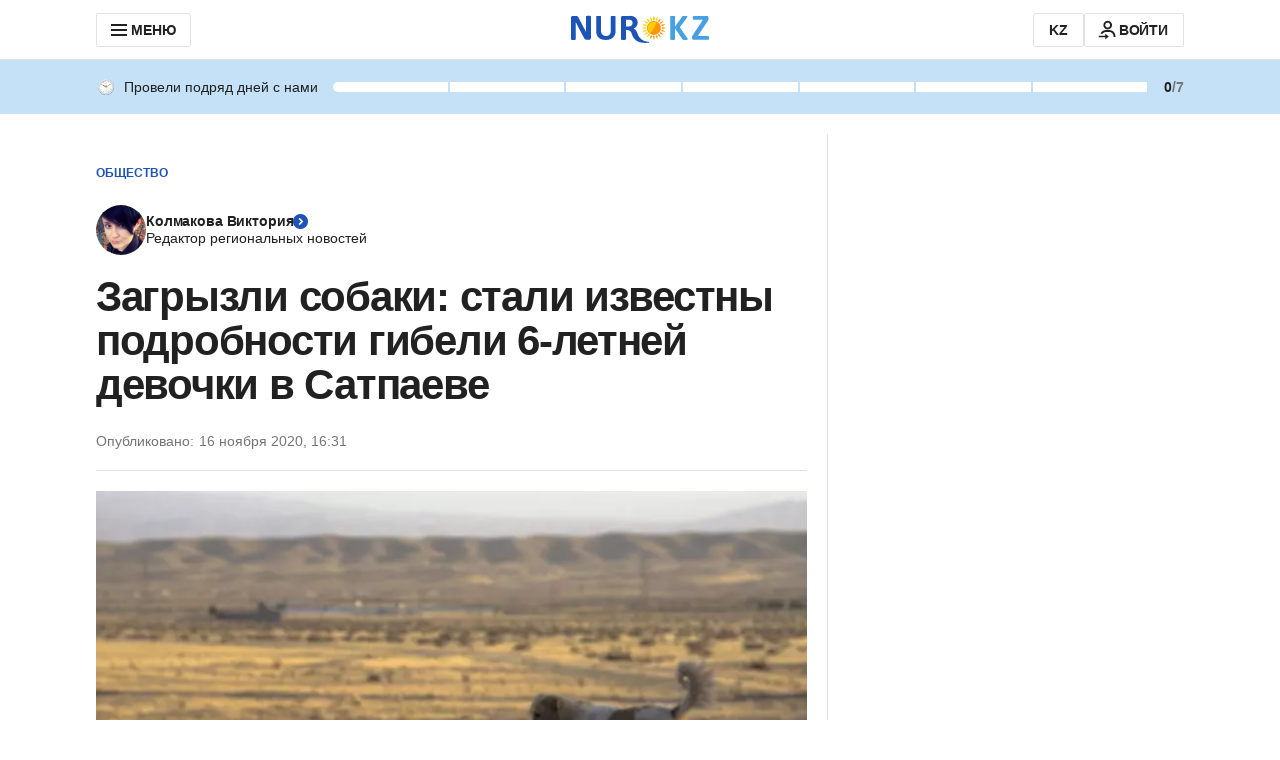

--- FILE ---
content_type: text/javascript, application/javascript
request_url: https://www.nur.kz/_astro/reactions.Djz-V0KD.js
body_size: 384
content:

!function(){try{var e="undefined"!=typeof window?window:"undefined"!=typeof global?global:"undefined"!=typeof self?self:{},n=(new Error).stack;n&&(e._sentryDebugIds=e._sentryDebugIds||{},e._sentryDebugIds[n]="4401e05c-293b-5c61-8b37-a53376fb7bc5")}catch(e){}}();
const a={"thumbs-up":{www:"Нравится",kaz:"Ұнайды"},"red-heart":{www:"В восторге",kaz:"Тамаша"},"grinning-face-with-smiling-eyes":{www:"Смешно",kaz:"Күлкілі"},"face-with-open-mouth":{www:"Удивлён",kaz:"Таңғалдым"},"crying-face":{www:"Грустно",kaz:"Өкінішті"},"enraged-face":{www:"Злой",kaz:"Ашулымын"}},w="thumbs-up",e={type:w,count:0,updatedAt:new Date().toISOString()};export{a as R,w as a,e as p};

//# debugId=4401e05c-293b-5c61-8b37-a53376fb7bc5
